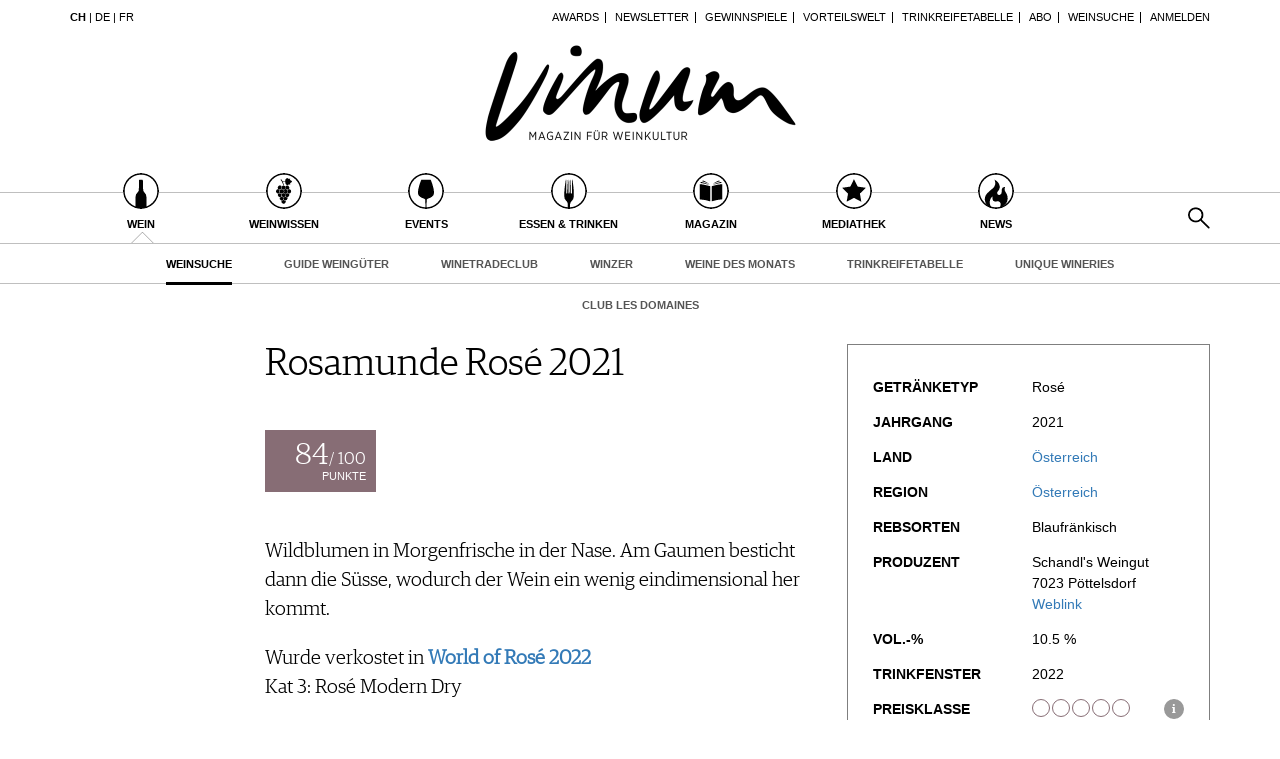

--- FILE ---
content_type: text/html; charset=utf-8
request_url: https://www.vinum.eu/ch/wein/weinsuche/degustationsnotizen/dn/show/10120149/
body_size: 7590
content:
<!DOCTYPE html>
<html lang="de-ch" dir="ltr" class="no-js">
<head>

<meta charset="utf-8">
<!-- 
	TYPO3 development by ZECHENDORF - https://www.zechendorf.com

	This website is powered by TYPO3 - inspiring people to share!
	TYPO3 is a free open source Content Management Framework initially created by Kasper Skaarhoj and licensed under GNU/GPL.
	TYPO3 is copyright 1998-2026 of Kasper Skaarhoj. Extensions are copyright of their respective owners.
	Information and contribution at https://typo3.org/
-->

<base href="https://www.vinum.eu/">
<link rel="icon" href="/typo3conf/ext/vinum/Resources/Public/Icons/favicon-vinum.png" type="image/png">
<title>Rosamunde Rosé 2021</title>
<meta http-equiv="x-ua-compatible" content="IE=edge" />
<meta name="generator" content="TYPO3 CMS" />
<meta name="viewport" content="width=device-width, initial-scale=1, user-scalable=no" />
<meta name="robots" content="index,follow" />
<meta property="og:title" content="Degustationsnotizen" />
<meta property="og:url" content="https://www.vinum.eu/ch/wein/weinsuche/degustationsnotizen/dn/show/10120149/" />
<meta property="og:image" content="https://www.vinum.eu/fileadmin/_processed_/e/d/csm_RechercheduVin_Teaser_1fc3ca6834.jpg" />
<meta name="twitter:card" content="summary" />
<meta name="google" content="notranslate" />
<meta name="apple-mobile-web-app-capable" content="no" />
<meta name="theme-color" content="#000000" />
<meta property="fb:admins" content="370970693167" />


<link rel="stylesheet" href="/typo3conf/ext/bxslider/Resources/Public/Media/jquery.bxslider.css?1769176678" media="all">
<link rel="stylesheet" href="/typo3conf/ext/femanager/Resources/Public/Css/Main.min.css?1769176681" media="all">
<link rel="stylesheet" href="/typo3conf/ext/vinum/Resources/Public/Vendor/Bootstrap/css/bootstrap.css?1769176679" media="all">
<link rel="stylesheet" href="/typo3conf/ext/vinum/Resources/Public/Css/font-awesome.min.css?1769176679" media="all">
<link rel="stylesheet" href="/typo3conf/ext/vinum/Resources/Public/Css/magnific-popup.css?1769176679" media="all">
<link rel="stylesheet" href="/typo3conf/ext/vinum/Resources/Public/Css/select2.css?1769176679" media="all">
<link rel="stylesheet" href="/typo3conf/ext/vinum/Resources/Public/Css/tooltipster.bundle.min.css?1769176679" media="all">
<link rel="stylesheet" href="/typo3conf/ext/vinum/Resources/Public/Css/tooltipster-sideTip-light.min.css?1769176679" media="all">
<link rel="stylesheet" href="/typo3conf/ext/vinum/Resources/Public/Vendor/OwlCarousel2/assets/owl.carousel.min.css?1769176679" media="all">
<link rel="stylesheet" href="/typo3conf/ext/vinum/Resources/Public/Css/Default.css?1769176679" media="all">
<link rel="stylesheet" href="/typo3conf/ext/vinum/Resources/Public/Css/profile.css?1769176679" media="all">
<link rel="stylesheet" href="/typo3conf/ext/vinum/Resources/Public/Css/custom.css?1769176679" media="all">
<link rel="stylesheet" href="/typo3conf/ext/powermail/Resources/Public/Css/Basic.css?1769176681" media="all">
<link rel="stylesheet" href="/typo3conf/ext/vinum/Resources/Public/Css/faqaccordion.css?1769176679" media="all">
<link rel="stylesheet" href="/typo3conf/ext/vinum/Resources/Public/Css/degustationnotelist.css?1769176679" media="all">
<link rel="stylesheet" href="/typo3conf/ext/vinum/Resources/Public/Css/mauticform.css?1769176679" media="all">




<script src="/typo3conf/ext/vinum/Resources/Public/JavaScript/jquery.min.js?1769176679"></script>
<script src="/typo3conf/ext/bxslider/Resources/Public/Media/jquery.bxslider.min.js?1769176678"></script>
<script src="/typo3conf/ext/vinum/Resources/Public/JavaScript/bootstrap.min.js?1769176679"></script>
<script src="/typo3conf/ext/vinum/Resources/Public/JavaScript/jquery.dataTables.min.js?1769176679"></script>
<script src="/typo3conf/ext/vinum/Resources/Public/JavaScript/tooltipster.bundle.min.js?1769176679"></script>
<script src="/typo3conf/ext/vinum/Resources/Public/JavaScript/Header.js?1769176679"></script>



<meta name="description" content="Wildblumen in Morgenfrische in der Nase. Am Gaumen besticht dann die Süsse, wodurch der Wein ein wenig eindimensional her kommt. " />


<!-- Google Tag Manager -->
<script>(function(w,d,s,l,i){w[l]=w[l]||[];w[l].push({'gtm.start':
new Date().getTime(),event:'gtm.js'});var f=d.getElementsByTagName(s)[0],
j=d.createElement(s),dl=l!='dataLayer'?'&l='+l:'';j.async=true;j.src=
'https://www.googletagmanager.com/gtm.js?id='+i+dl;f.parentNode.insertBefore(j,f);
})(window,document,'script','dataLayer','GTM-T6V7J5N');</script>
<!-- End Google Tag Manager -->        <!-- Start cookieyes banner --> <script id="cookieyes" type="text/javascript" src="https://cdn-cookieyes.com/client_data/987dfefabcb35260ecdca329/script.js"></script> <!-- End cookieyes banner -->        <link rel="stylesheet" type="text/css" href="https://cloud.typography.com/6957494/7265152/css/fonts.css" media="all">        <script data-what="AdServer" src="//servedby.revive-adserver.net/asyncjs.php"></script>        <script data-what="GoogleMaps" src="https://maps.googleapis.com/maps/api/js?key=AIzaSyBP9rN_pDSM1k2PWXbkmfec18-lMdgOsFs&callback=loadMaps"></script>
        
        <script data-what="YouTube" src="/typo3conf/ext/vinum/Resources/Public/JavaScript/YouTube.js"></script>

        <script>(function(d, s, id) {
  var js, fjs = d.getElementsByTagName(s)[0];
  if (d.getElementById(id)) return;
  js = d.createElement(s); js.id = id;
  js.src = "//connect.facebook.net/de_DE/sdk.js#xfbml=1&version=v2.5";
  fjs.parentNode.insertBefore(js, fjs);
}(document, 'script', 'facebook-jssdk'));</script>
<link rel="canonical" href="https://www.vinum.eu/ch/wein/weinsuche/degustationsnotizen/dn/show/10120149/"/>

<link rel="alternate" hreflang="de-DE" href="https://www.vinum.eu/de/wein/weinsuche/degustationsnotizen/dn/show/10120149/"/>
<link rel="alternate" hreflang="de-CH" href="https://www.vinum.eu/ch/wein/weinsuche/degustationsnotizen/dn/show/10120149/"/>
<link rel="alternate" hreflang="fr-FR" href="https://www.vinum.eu/fr/vin/recherche-de-vins/degustationsnotizen/dn/show/10120149/"/>
<link rel="alternate" hreflang="x-default" href="https://www.vinum.eu/de/wein/weinsuche/degustationsnotizen/dn/show/10120149/"/>
</head>
<body>
<!-- Google Tag Manager (noscript) -->
<noscript><iframe src="https://www.googletagmanager.com/ns.html?id=GTM-T6V7J5N"
height="0" width="0" style="display:none;visibility:hidden"></iframe></noscript>
<!-- End Google Tag Manager (noscript) -->
    
    <div class="sidenav">
        <div class="sidenav-content">
            <div class="sidenav-search">
                <form method="get" action="/ch/solr-suche/?tx_solr%5Baction%5D=search&amp;tx_solr%5Bcontroller%5D=Search">
<div>
<input type="hidden" name="__referrer[@extension]" value="" />
<input type="hidden" name="__referrer[@controller]" value="Standard" />
<input type="hidden" name="__referrer[@action]" value="oneWideCol" />
<input type="hidden" name="__referrer[arguments]" value="YTowOnt990f76800bb9ef673ce67c84ea77a77802c84ae08" />
<input type="hidden" name="__referrer[@request]" value="{&quot;@extension&quot;:null,&quot;@controller&quot;:&quot;Standard&quot;,&quot;@action&quot;:&quot;oneWideCol&quot;}7267f514305a720b16088dcd4ebf4016f2ffaef3" />
<input type="hidden" name="__trustedProperties" value="{&quot;tx_solr&quot;:{&quot;q&quot;:1},&quot;tx_indexedsearch_pi2&quot;:{&quot;search&quot;:{&quot;submitButton&quot;:1}}}2dfc08f0744e65848aecdc1404c7762e95c78d03" />
</div>

                        <input placeholder="Suchen..." class="form-control tx-indexedsearch-searchbox-sword" type="text" name="tx_solr[q]" />
                        <input class="hidden-xs hidden-sm" type="submit" value="" name="tx_indexedsearch_pi2[search][submitButton]" />
                </form>
            </div>
            <nav class="sidenav-mainnav">
                
                    <ul>
                        
                            <li class="active sub ">
                                <a href="/ch/wein/" class=" has-sub"><span class="sidenav-mainnav-icon vinum-icon-17"></span>Wein</a>
                                
                                    
                                        <ul>
                                            
                                                <li class="active "><a href="/ch/wein/weinsuche/">Weinsuche</a></li>
                                            
                                                <li class="sub"><a href="/ch/gdw/">Guide Weingüter</a></li>
                                            
                                                <li class=""><a href="/ch/weinhaendler/">WineTradeClub</a></li>
                                            
                                                <li class=""><a href="/ch/wein/winzer/">Winzer</a></li>
                                            
                                                <li class=""><a href="/ch/wein/weine-des-monats/">Weine des Monats</a></li>
                                            
                                                <li class=""><a href="/ch/wein/trinkreifetabelle/">Trinkreifetabelle</a></li>
                                            
                                                <li class="sub"><a href="/ch/wein/unique-wineries/">Unique Wineries</a></li>
                                            
                                                <li class="sub "><a href="/ch/wein/club-les-domaines/">Club les Domaines</a></li>
                                            
                                        </ul>
                                    
                                
                            </li>
                        
                            <li class="sub">
                                <a href="/ch/weinwissen/" class=" has-sub"><span class="sidenav-mainnav-icon vinum-icon-18"></span>Weinwissen</a>
                                
                                    
                                        <ul>
                                            
                                                <li class="sub "><a href="/ch/weinwissen/weinregionen/">Weinregionen</a></li>
                                            
                                                <li class="sub"><a href="/ch/weinwissen/weinlexikon/">Weinlexikon</a></li>
                                            
                                                <li class="sub"><a href="/ch/weinwissen/weingeschichte/">Weingeschichte</a></li>
                                            
                                                <li class=""><a href="/ch/weinwissen/weinlagerung/">Weinlagerung</a></li>
                                            
                                                <li class="sub"><a href="/ch/weinwissen/infografiken/">Infografiken</a></li>
                                            
                                                <li class="sub"><a href="/ch/weinwissen/tipps-tricks/">Tipps &amp; Tricks</a></li>
                                            
                                                <li class="sub "><a href="/ch/weinwissen/news/">News</a></li>
                                            
                                        </ul>
                                    
                                
                            </li>
                        
                            <li class="sub">
                                <a href="/ch/events/eventkalender/" class=" has-sub"><span class="sidenav-mainnav-icon vinum-icon-19"></span>Events</a>
                                
                                    
                                        <ul>
                                            
                                                <li class=""><a href="/ch/events/eventkalender/">Eventkalender</a></li>
                                            
                                                <li class="sub"><a href="/ch/events/awards/">Awards</a></li>
                                            
                                                <li class=""><a href="/ch/events/event-bilder/">Event-Bilder</a></li>
                                            
                                        </ul>
                                    
                                
                            </li>
                        
                            <li class="sub">
                                <a href="/ch/essen-trinken/" class=" has-sub"><span class="sidenav-mainnav-icon vinum-icon-20"></span>Essen &amp; Trinken</a>
                                
                                    
                                        <ul>
                                            
                                                <li class="sub "><a href="/ch/essen-trinken/foodpairingtipps/">Food Pairing Tipps</a></li>
                                            
                                                <li class=""><a href="/ch/essen-trinken/food-pairing/">Food Pairing Tabelle</a></li>
                                            
                                                <li class="sub"><a href="/ch/essen-trinken/kulinarik/">Kulinarik</a></li>
                                            
                                                <li class="sub"><a href="/ch/essen-trinken/rezepte/">Rezepte</a></li>
                                            
                                                <li class=""><a href="/ch/essen-trinken/hotspots-der-weinszene/">Hotspots</a></li>
                                            
                                                <li class=""><a href="/ch/essen-trinken/weinreisen/">Weinreisen</a></li>
                                            
                                        </ul>
                                    
                                
                            </li>
                        
                            <li class="sub">
                                <a href="/ch/magazin/" class=" has-sub"><span class="sidenav-mainnav-icon vinum-icon-21"></span>Magazin</a>
                                
                                    
                                        <ul>
                                            
                                                <li class=""><a href="/ch/magazin/reportagen/">Reportagen</a></li>
                                            
                                                <li class="sub"><a href="/ch/magazin/dossier/">Dossier</a></li>
                                            
                                                <li class=""><a href="/ch/magazin/weinguides/">Wineguides</a></li>
                                            
                                                <li class=""><a href="/ch/magazin/klartext/">Klartext</a></li>
                                            
                                                <li class="sub"><a href="/ch/magazin/extras/">Extras</a></li>
                                            
                                                <li class="sub"><a href="/ch/magazin/abo/">Abo</a></li>
                                            
                                                <li class=""><a href="/ch/magazin/ausgabe/">Ausgabe</a></li>
                                            
                                                <li class=""><a href="/ch/magazin/archiv/">Archiv</a></li>
                                            
                                                <li class="sub "><a href="/ch/magazin/vorteilswelt/">Vorteilswelt</a></li>
                                            
                                        </ul>
                                    
                                
                            </li>
                        
                            <li class="sub">
                                <a href="/ch/mediathek/" class=" has-sub"><span class="sidenav-mainnav-icon vinum-icon-22"></span>Mediathek</a>
                                
                                    
                                        <ul>
                                            
                                                <li class="sub "><a href="/ch/mediathek/apps/">Apps</a></li>
                                            
                                                <li class="sub"><a href="/ch/mediathek/videos/">Videos</a></li>
                                            
                                                <li class=""><a href="/ch/mediathek/bildstrecken/">Bildstrecken</a></li>
                                            
                                                <li class="sub "><a href="/ch/mediathek/buecher/">Bücher</a></li>
                                            
                                        </ul>
                                    
                                
                            </li>
                        
                            <li class="sub ">
                                <a href="/ch/news/" class=" has-sub"><span class="sidenav-mainnav-icon vinum-icon-23"></span>News</a>
                                
                                    
                                        <ul>
                                            
                                                <li class=""><a href="/ch/news/weinwirtschaft/">Weinwirtschaft</a></li>
                                            
                                                <li class="sub"><a href="/ch/news/weinszene/">Weinszene</a></li>
                                            
                                                <li class=""><a href="/ch/news/portraits/">Portraits</a></li>
                                            
                                                <li class=""><a href="/ch/news/vinophiles/">Vinophiles</a></li>
                                            
                                                <li class="sub "><a href="/ch/news/archiv/">Archiv</a></li>
                                            
                                        </ul>
                                    
                                
                            </li>
                        
                    </ul>
                
            </nav>
            <nav class="sidenav-loginnav">
                <ul><li><a href="/ch/anmelden/">Anmelden</a></li></ul>
                
            </nav>
            <nav class="sidenav-footernav">
                <ul class="navigation-top"><li>
<a href="/ch/events/awards/" title="Awards">Awards</a>
</li>
<li>
<a href="/ch/newsletter-abonnieren/" title="Newsletter">Newsletter</a>
</li>
<li>
<a href="/ch/gewinnspiele/" title="Gewinnspiele">Gewinnspiele</a>
</li>
<li>
<a href="/ch/magazin/vorteilswelt/" title="Vorteilswelt">Vorteilswelt</a>
</li>
<li>
<a href="/ch/wein/trinkreifetabelle/" title="Trinkreifetabelle">Trinkreifetabelle</a>
</li>
<li>
<a href="/ch/magazin/abo/" title="Abo">Abo</a>
</li>
<li>
<a href="/ch/wein/weinsuche/" title="Weinsuche">Weinsuche</a>
</li></ul>
                <ul><li>
<a href="/ch/newsletter-abonnieren/" title="Newsletter">Newsletter</a>
</li>
<li class="sub">
<a href="/ch/wine-trade-club/" title="Wine Trade Club" class="sub">Wine Trade Club</a>
</li>
<li>
<a href="https://www.vinum.eu/ch/autoren-profile/" title="Redaktion" target="_top">Redaktion</a>
</li>
<li>
<a href="/ch/jobs/" title="Jobs">Jobs</a>
</li>
<li>
<a href="/ch/werbung/" title="Werbung">Werbung</a>
</li>
<li>
<a href="/ch/presse/" title="Presse">Presse</a>
</li>
<li>
<a href="/ch/impressum/" title="Impressum">Impressum</a>
</li>
<li>
<a href="/ch/agb-datenschutz/" title="AGB &amp; Datenschutz">AGB &amp; Datenschutz</a>
</li>
<li>
<a href="/ch/anmelden/kontakt/faq/" title="FAQ">FAQ</a>
</li></ul>
            </nav>
            <nav class="sidenav-languagenav">
                
                        <a href="/ch/">CH</a>
                    
                |
                
                        <a href="/de/">DE</a>
                    
                |
                
                        <a href="/fr/">FR</a>
                    
            </nav>
        </div>
    </div>


    <header class="visible-xs visible-sm mobile-header noprint">
        <div class="container">
            <div class="row">
                <div class="col-xs-3">
                    <div class="mobile-navbar sidenav-button">
                        <i class="fa fa-bars"></i>
                    </div>
                </div>
                <div class="col-xs-6">
                    <div class="logo">
                        <a href="/ch/">
                            <img src="/typo3conf/ext/vinum/Resources/Public/Images/vinum-magazin-fuer-weinkultur.png" alt="vinum"/>
                        </a>
                    </div>
                </div>
            </div>
        </div>
    </header>
    <div class="main">
        
        <div class="loader-wrapper">
            <div class="loader"></div>
        </div>
        <div id="fb-root"></div>
        <div id="page1082" class="page oneWideCol">
            
    <header class="visible-md visible-lg scroll-header noprint">
        <div class="container">
            <div class="row">
                <div class="hidden-xs col-sm-3">
                    <nav class="navMeta navLang">
                        
                                <strong><a href="/ch/">CH</a></strong>
                            
                        |
                        
                                <a href="/de/">DE</a>
                            
                        |
                        
                                <a href="/fr/">FR</a>
                            
                    </nav>
                </div>
                <div class="hidden-xs col-sm-9">
                    <nav class="navMeta">
                        <ul><li><a href="/ch/events/awards/">Awards</a></li><li><a href="/ch/newsletter-abonnieren/">Newsletter</a></li><li><a href="/ch/gewinnspiele/">Gewinnspiele</a></li><li><a href="/ch/magazin/vorteilswelt/">Vorteilswelt</a></li><li><a href="/ch/wein/trinkreifetabelle/">Trinkreifetabelle</a></li><li><a href="/ch/magazin/abo/">Abo</a></li><li><a href="/ch/wein/weinsuche/">Weinsuche</a></li><li id="meta-nav-login"><a href="/ch/wein/weinsuche/degustationsnotizen/">Anmelden</a></li>
	
		

</ul>
                    </nav>
                </div>
            </div>
        </div>
        <div class="main-nav-container">
            <div class="container">
                <div class="row">
                    <div class="col-xs-5 nav-main">
                        <ul><li class="navMainItem17 active sub "><a href="/ch/wein/"><div class="circles"><span class="circle"><span class="inner"></span></span><span class="circle2"></span></div><span class="title">
                                                Wein
                                            </span></a></li><li class="navMainItem18 sub"><a href="/ch/weinwissen/"><div class="circles"><span class="circle"><span class="inner"></span></span><span class="circle2"></span></div><span class="title">
                                                Weinwissen
                                            </span></a></li><li class="navMainItem19 sub"><a href="/ch/events/eventkalender/"><div class="circles"><span class="circle"><span class="inner"></span></span><span class="circle2"></span></div><span class="title">
                                                Events
                                            </span></a></li><li class="navMainItem20 sub"><a href="/ch/essen-trinken/"><div class="circles"><span class="circle"><span class="inner"></span></span><span class="circle2"></span></div><span class="title">
                                                Essen &amp; Trinken
                                            </span></a></li><li class="navMainItem21 sub"><a href="/ch/magazin/"><div class="circles"><span class="circle"><span class="inner"></span></span><span class="circle2"></span></div><span class="title">
                                                Magazin
                                            </span></a></li><li class="navMainItem22 sub"><a href="/ch/mediathek/"><div class="circles"><span class="circle"><span class="inner"></span></span><span class="circle2"></span></div><span class="title">
                                                Mediathek
                                            </span></a></li><li class="navMainItem23 sub "><a href="/ch/news/"><div class="circles"><span class="circle"><span class="inner"></span></span><span class="circle2"></span></div><span class="title">
                                                News
                                            </span></a></li></ul>
                    </div>
                    <div class="col-xs-2">
                        <div class="logo">
                            <a href="/ch/">
                                <img src="/typo3conf/ext/vinum/Resources/Public/Images/vinum-magazin-fuer-weinkultur.png" alt="vinum"/>
                            </a>
                        </div>
                    </div>
                </div>
            </div>
        </div>
        <nav class="visible-md visible-lg navMainLevel2"><div class="container"><p><span class="active"><a href="/ch/wein/weinsuche/">Weinsuche</a></span><a href="/ch/gdw/">Guide Weingüter</a><a href="/ch/weinhaendler/">WineTradeClub</a><a href="/ch/wein/winzer/">Winzer</a><a href="/ch/wein/weine-des-monats/">Weine des Monats</a><a href="/ch/wein/trinkreifetabelle/">Trinkreifetabelle</a><a href="/ch/wein/unique-wineries/">Unique Wineries</a><a href="/ch/wein/club-les-domaines/">Club les Domaines</a></p></div></nav>
    </header>
    <header class="visible-md visible-lg noprint">
        <div class="headerTop"></div>
        <div class="container">
            <div class="row">
                <div class="hidden-xs col-sm-3">
                    <nav class="navMeta navLang">
                        
                                <strong><a href="/ch/">CH</a></strong>
                            
                        |
                        
                                <a href="/de/">DE</a>
                            
                        |
                        
                                <a href="/fr/">FR</a>
                            
                    </nav>
                </div>
                <div class="hidden-xs col-sm-9">
                    <nav class="navMeta">
                        <ul>
                            
                                
                                    
                                            <li><a href="/ch/events/awards/">Awards</a></li>
                                        
                                
                                    
                                            <li><a href="/ch/newsletter-abonnieren/">Newsletter</a></li>
                                        
                                
                                    
                                            <li><a href="/ch/gewinnspiele/">Gewinnspiele</a></li>
                                        
                                
                                    
                                            <li><a href="/ch/magazin/vorteilswelt/">Vorteilswelt</a></li>
                                        
                                
                                    
                                            <li><a href="/ch/wein/trinkreifetabelle/">Trinkreifetabelle</a></li>
                                        
                                
                                    
                                            <li><a href="/ch/magazin/abo/">Abo</a></li>
                                        
                                
                                    
                                            <li><a href="/ch/wein/weinsuche/">Weinsuche</a></li>
                                        
                                
                            
                            <li id="meta-nav-login">
                                <a href="/ch/anmelden/">Anmelden</a>
                            </li>
                            
	
		


                        </ul>
                    </nav>
                </div>
            </div>
        </div>
        <div class="logo">
            <div class="container">
                <a href="/ch/">
                    <img src="/typo3conf/ext/vinum/Resources/Public/Images/vinum-magazin-fuer-weinkultur.png" alt="vinum"/>
                </a>
            </div>
        </div>
        <nav class="visible-md visible-lg navMain noprint">
            <div class="container">
                <ul>
                    
                        
                            <li class="navMainItem17 active sub ">
                                <a href="/ch/wein/">
                                    <div class="circles">
                                        <span class="circle"><span class="inner"></span></span><span class="circle2"></span>
                                    </div>
                                    <span class="title">
                                        Wein
                                    </span>
                                </a>
                            </li>
                        
                            <li class="navMainItem18 sub">
                                <a href="/ch/weinwissen/">
                                    <div class="circles">
                                        <span class="circle"><span class="inner"></span></span><span class="circle2"></span>
                                    </div>
                                    <span class="title">
                                        Weinwissen
                                    </span>
                                </a>
                            </li>
                        
                            <li class="navMainItem19 sub">
                                <a href="/ch/events/eventkalender/">
                                    <div class="circles">
                                        <span class="circle"><span class="inner"></span></span><span class="circle2"></span>
                                    </div>
                                    <span class="title">
                                        Events
                                    </span>
                                </a>
                            </li>
                        
                            <li class="navMainItem20 sub">
                                <a href="/ch/essen-trinken/">
                                    <div class="circles">
                                        <span class="circle"><span class="inner"></span></span><span class="circle2"></span>
                                    </div>
                                    <span class="title">
                                        Essen &amp; Trinken
                                    </span>
                                </a>
                            </li>
                        
                            <li class="navMainItem21 sub">
                                <a href="/ch/magazin/">
                                    <div class="circles">
                                        <span class="circle"><span class="inner"></span></span><span class="circle2"></span>
                                    </div>
                                    <span class="title">
                                        Magazin
                                    </span>
                                </a>
                            </li>
                        
                            <li class="navMainItem22 sub">
                                <a href="/ch/mediathek/">
                                    <div class="circles">
                                        <span class="circle"><span class="inner"></span></span><span class="circle2"></span>
                                    </div>
                                    <span class="title">
                                        Mediathek
                                    </span>
                                </a>
                            </li>
                        
                            <li class="navMainItem23 sub ">
                                <a href="/ch/news/">
                                    <div class="circles">
                                        <span class="circle"><span class="inner"></span></span><span class="circle2"></span>
                                    </div>
                                    <span class="title">
                                        News
                                    </span>
                                </a>
                            </li>
                        
                    
                    <li class="nav-search">
                        <a href="#header-search-popup" class="search-button" rel="magnific-popup">&nbsp;</a>
                    </li>
                </ul>
            </div>
        </nav>
        <nav class="visible-md visible-lg navMainLevel2"><div class="container"><p><span class="active"><a href="/ch/wein/weinsuche/">Weinsuche</a></span><a href="/ch/gdw/">Guide Weingüter</a><a href="/ch/weinhaendler/">WineTradeClub</a><a href="/ch/wein/winzer/">Winzer</a><a href="/ch/wein/weine-des-monats/">Weine des Monats</a><a href="/ch/wein/trinkreifetabelle/">Trinkreifetabelle</a><a href="/ch/wein/unique-wineries/">Unique Wineries</a><a href="/ch/wein/club-les-domaines/">Club les Domaines</a></p></div></nav>
    </header>
    <div class="popup-search sans-serif mfp-hide white-popup-block" id="header-search-popup">
        <form method="get" id="tx_indexedsearch" action="/ch/solr-suche/?tx_solr%5Baction%5D=search&amp;tx_solr%5Bcontroller%5D=Search">
<div>
<input type="hidden" name="__referrer[@extension]" value="" />
<input type="hidden" name="__referrer[@controller]" value="Standard" />
<input type="hidden" name="__referrer[@action]" value="oneWideCol" />
<input type="hidden" name="__referrer[arguments]" value="YTowOnt990f76800bb9ef673ce67c84ea77a77802c84ae08" />
<input type="hidden" name="__referrer[@request]" value="{&quot;@extension&quot;:null,&quot;@controller&quot;:&quot;Standard&quot;,&quot;@action&quot;:&quot;oneWideCol&quot;}7267f514305a720b16088dcd4ebf4016f2ffaef3" />
<input type="hidden" name="__trustedProperties" value="{&quot;tx_solr&quot;:{&quot;q&quot;:1},&quot;tx_indexedsearch_pi2&quot;:{&quot;search&quot;:{&quot;submitButton&quot;:1}}}2dfc08f0744e65848aecdc1404c7762e95c78d03" />
</div>

                    <input placeholder="Suchen..." class="form-control tx-indexedsearch-searchbox-sword" id="header-search-input" type="text" name="tx_solr[q]" />
                    <span class="input-group-btn hidden"><input class="btn btn-primary" type="submit" value="" name="tx_indexedsearch_pi2[search][submitButton]" /></span>
        </form>
    </div>


            <main>
                <!--TYPO3SEARCH_begin-->
                <section class="container">
                    <article class="row">
                        <div class="col-xs-12">
                            
<div id="c7014" class="frame frame-default frame-type-list frame-layout-0"><!-- no header when plugin --><article class="ce-degustationnote" id="degustation-note-10120149"><div class="row"><div class="col-xs-4 col-xs-offset-4 col-md-offset-0 col-md-2"></div><div class="col-xs-12 col-md-6"><h1>Rosamunde Rosé 2021</h1><div class="points"><div class="content"><div class="pointsNumber"><span class="big">84</span>/ 100
                                            </div><div class="pointsText">Punkte</div></div></div><div class="ce-degustationnote-content"><p>Wildblumen in Morgenfrische in der Nase. Am Gaumen besticht dann die Süsse, wodurch der Wein ein wenig eindimensional her kommt. </p><p>
                                    Wurde verkostet in 
                                    <a href="/ch/wein/weinsuche/?tx_vinum_winesearch%5Bsearch%5D%5BdegustationString%5D=World%20of%20Ros%C3%A9%202022&amp;cHash=88e23d2b6fcc64fbc4cadbfd7b6e348d"><strong>World of Rosé 2022</strong></a><br/>Kat 3: Rosé Modern Dry
                                            
                                        
                                </p><a class="socialmedia socialmediaPopup facebook" href="https://www.facebook.com/sharer/sharer.php?u=https://www.vinum.eu//ch/wein/weinsuche/degustationsnotizen/"><i class="fa fa-facebook"></i></a><a class="socialmedia socialmediaPopup twitter" href="https://twitter.com/share?url=https://www.vinum.eu//ch/wein/weinsuche/degustationsnotizen/"><i class="fa fa-twitter"></i></a><a class="socialmedia bookmark noprint" href="#" data-bookmark-ajax="/ch/wein/weinsuche/degustationsnotizen/?tx_vinum_ajaxbookmarks%5Baction%5D=ajaxAddBookmarkedDegustationNote&amp;tx_vinum_ajaxbookmarks%5Bcontroller%5D=Account&amp;tx_vinum_ajaxbookmarks%5BdegustationNote%5D=10120149&amp;cHash=7cec477ea2ef988abb5eb5a3e41f0875" target="_blank" title="In Merkliste übertragen"><i class="fa fa-heart-o"></i></a></div></div><div class="col-xs-12 col-md-4"><div class="layout101"><div class="table"><div class="table-row"><div class="table-cell table-header">
                                            Getränketyp
                                        </div><div class="table-cell">
                                            Rosé
                                        </div></div><div class="table-row"><div class="table-cell table-header">
                                            Jahrgang
                                        </div><div class="table-cell">
                                            2021
                                        </div></div><div class="table-row"><div class="table-cell table-header">
                                            Land
                                        </div><div class="table-cell"><a href="/ch/weinwissen/weinregionen/europa/oesterreich/">
                                                            Österreich
                                                        </a></div></div><div class="table-row"><div class="table-cell table-header">
                                            Region
                                        </div><div class="table-cell"><a href="/ch/weinwissen/weinregionen/europa/oesterreich/">
                                                        Österreich
                                                    </a></div></div><div class="table-row"><div class="table-cell table-header">
                                            Rebsorten
                                        </div><div class="table-cell">
                                            Blaufränkisch
                                        </div></div><div class="table-row"><div class="table-cell table-header">
                                            Produzent
                                        </div><div class="table-cell">
                                            
                                                    Schandl&#039;s Weingut 
                                                
                                            <br/>
                                            7023
                                            Pöttelsdorf
                                            
                                                <br/><a target="_blank" href="http://www.schandls.at">
                                                    Weblink
                                                </a></div></div><div class="table-row"><div class="table-cell table-header">
                                            Vol.-%
                                        </div><div class="table-cell">
                                            10.5 %
                                        </div></div><div class="table-row"><div class="table-cell table-header">
                                                Trinkfenster
                                            </div><div class="table-cell">
                                                
                                                        2022
                                                    
                                            </div></div><div class="table-row"><div class="table-cell table-header">
                                                Preisklasse
                                            </div><div class="table-cell valign-top"><span class="info-circle" data-toggle="tooltip" data-placement="top"
                                                      title="Unter 15 Euro">i</span><div class="price-points"><div class="circle"></div><div class="circle"></div><div class="circle"></div><div class="circle"></div><div class="circle"></div></div></div></div></div></div></div></div><div class="row"><div class="col-xs-12 col-md-10 col-md-offset-2 sans-serif"></div></div><div class="row"><div class="col-xs-12 col-md-10 col-md-offset-2"><span class="buttonLink bottomLink" id="backButton">
                        Zurück zur Übersicht
                        </span><script type="text/javascript">
                            $(document).ready(function () {
                                $('#backButton').click(function () {
                                    window.history.back();
                                });
                            });
                        </script></div></div></article></div>


                            
                        </div>
                    </article>
                    <div class="row">
                        <div class="col-xs-12 col-md-4 page-bottom-left">
                            
                        </div>
                        <div class="col-xs-12 col-md-4 page-bottom-center">
                            
                        </div>
                        <div class="col-xs-12 col-md-4 page-bottom-right">
                            
                        </div>
                    </div>
                </section>
                <!--TYPO3SEARCH_end-->
            </main>
            <div class="container">
    <footer class="noprint">
        <div class="row">
            <div class="col-xs-12 col-lg-8">
                <nav class="navFooter">
                    <p><a href="/ch/newsletter-abonnieren/">Newsletter</a><span class="divider">|</span><a href="/ch/wine-trade-club/">Wine Trade Club</a><span class="divider">|</span><a href="/ch/ueber-uns/">Über uns</a><span class="divider">|</span><a href="https://www.vinum.eu/ch/autoren-profile/" target="_top">Redaktion</a><span class="divider">|</span><a href="/ch/jobs/">Jobs</a><span class="divider">|</span><a href="/ch/werbung/">Werbung</a><span class="divider">|</span><a href="/ch/presse/">Presse</a><span class="divider">|</span><a href="/ch/impressum/">Impressum</a><span class="divider">|</span><a href="/ch/agb-datenschutz/">AGB &amp; Datenschutz</a><span class="divider">|</span><a href="/ch/anmelden/kontakt/faq/">FAQ</a></p>
                </nav>
                <nav class="navFooter cookie-reopen">
                    <a href="javascript:;" class="cky-banner-element">Cookie Präferenzen anpassen</a>
                </nav>
            </div>
            <div class="col-xs-12 col-lg-4 footerSocialmedia align-right">
                    <a class="socialmedia facebook" href="https://www.facebook.com/VinumMagazin/" target="_blank"><i class="fa fa-facebook"></i></a>
                    <a class="socialmedia pinterest" href="https://www.instagram.com/vinummagazin/" target="_blank"><i class="fa fa-instagram"></i></a>
            </div>
        </div>
    </footer>
</div>
<div class="popup-login sans-serif mfp-hide white-popup-block" id="footer-login-popup">
	
<div class="tx-felogin-pi1">
    
    

    
            <form spellcheck="false" target="_top" action="/ch/wein/weinsuche/degustationsnotizen/?tx_felogin_login%5Baction%5D=login&amp;tx_felogin_login%5Bcontroller%5D=Login&amp;cHash=5feeac757039f0cd4f994d113f08cd69" method="post">
<div>
<input type="hidden" name="__referrer[@extension]" value="Felogin" />
<input type="hidden" name="__referrer[@controller]" value="Login" />
<input type="hidden" name="__referrer[@action]" value="login" />
<input type="hidden" name="__referrer[arguments]" value="YTowOnt990f76800bb9ef673ce67c84ea77a77802c84ae08" />
<input type="hidden" name="__referrer[@request]" value="{&quot;@extension&quot;:&quot;Felogin&quot;,&quot;@controller&quot;:&quot;Login&quot;,&quot;@action&quot;:&quot;login&quot;}523168f02ab63b9029d7765cf58a66028e3c27c4" />
<input type="hidden" name="__trustedProperties" value="{&quot;user&quot;:1,&quot;pass&quot;:1,&quot;submit&quot;:1,&quot;logintype&quot;:1,&quot;pid&quot;:1}808a2c6d5c915e55564611857d0cd050b57a61ee" />
</div>

                
    
        <div class="form-elem form-group row">
            <div class="col-xs-12 col-md-3">E-Mail</div>
            <div class="col-xs-12 col-md-9">
                <input autocomplete="username" placeholder="E-Mail" class="form-control" id="user" type="text" name="user" required="required" />
            </div>
        </div>
        <div class="form-elem form-group row">
            <div class="col-xs-12 col-md-3">Passwort</div>
            <div class="col-xs-12 col-md-9">
                <input required="required" autocomplete="current-password" data-rsa-encryption="" placeholder="Passwort" class="form-control" id="pass" type="password" name="pass" value="" />
            </div>
        </div>

        

        <div class="form-elem form-group row">
            <div class="col-xs-12 col-sm-6 col-sm-offset-6">
                <input class="form-control btn" type="submit" value="Anmelden" name="submit" />
            </div>
        </div>
        
        <div class="felogin-hidden">
            <input type="hidden" name="logintype" value="login" />
            <input type="hidden" name="pid" value="2@712cad38090927e3e7535854a1adfd782e12d899" />
            
            
            
            
        </div>
    

            </form>
        

    
</div>



	<div class="row footer-login-noaccount">
		<div class="col-xs-12 col-sm-6">
			Noch kein Konto?
		</div>
		<div class="col-xs-12 col-sm-6 align-right">
			<a class="btn btn-xs" href="/ch/anmelden/neuanmeldung/">Jetzt registrieren</a>
		</div>
	</div>
</div>

<!-- /ch/wein/weinsuche/degustationsnotizen/-->

        </div>
    
    </div>
    
    <div class="sans-serif navigationFlagsOuter">
        <ul>
            <li class="navLink-1">
                <a href="/ch/newsletter-abonnieren/">
                    NEWSLETTER
                </a>
            </li>
            <li class="navLink-2">
                <a href="/ch/magazin/abo/">
                    ABO
                </a>
            </li>
            <li class="navLink-3">
                <a href="/ch/werbung/">
                    WERBUNG
                </a>
            </li>
        </ul>
    </div>
<script src="/typo3conf/ext/vinum/Resources/Public/JavaScript/jquery-ui.js?1769176679"></script>
<script src="/typo3conf/ext/vinum/Resources/Public/JavaScript/bootstrap-datepicker.min.js?1769176679"></script>
<script src="/typo3conf/ext/vinum/Resources/Public/JavaScript/bootstrap-datepicker.de.min.js?1769176679"></script>
<script src="/typo3conf/ext/vinum/Resources/Public/JavaScript/jquery.magnific-popup.js?1769176679"></script>
<script src="/typo3conf/ext/vinum/Resources/Public/Vendor/select2-4.0.13/js/select2.js?1769176679"></script>
<script src="/typo3conf/ext/vinum/Resources/Public/JavaScript/select2.js?1769176679"></script>
<script src="/typo3conf/ext/vinum/Resources/Public/JavaScript/textcounter.min.js?1769176679"></script>
<script src="/typo3conf/ext/vinum/Resources/Public/Vendor/OwlCarousel2/owl.carousel.min.js?1769176679"></script>
<script src="/typo3conf/ext/vinum/Resources/Public/Vendor/bootstrap-validator/dist/validator.js?1769176679"></script>
<script src="/typo3conf/ext/vinum/Resources/Public/JavaScript/jquery.cookie.js?1769176679"></script>
<script src="/typo3conf/ext/vinum/Resources/Public/JavaScript/jquery-equal-height.min.js?1769176679"></script>
<script src="/typo3conf/ext/vinum/Resources/Public/JavaScript/Default.js?1769176679"></script>
<script src="/typo3conf/ext/vinum/Resources/Public/JavaScript/custom.js?1769176679"></script>
<script src="/typo3conf/ext/vinum/Resources/Public/JavaScript/degustationnotelist.js?1769176679"></script>

<script src="/typo3conf/ext/powermail/Resources/Public/JavaScript/Powermail/Form.min.js?1769176681" defer="defer"></script>
<script src="/typo3conf/ext/femanager/Resources/Public/JavaScript/Validation.min.js?1769176681"></script>
<script src="/typo3conf/ext/femanager/Resources/Public/JavaScript/Femanager.min.js?1769176681"></script>



</body>
</html>

--- FILE ---
content_type: application/javascript; charset=utf-8
request_url: https://www.vinum.eu/typo3conf/ext/vinum/Resources/Public/JavaScript/Default.js?1769176679
body_size: 9047
content:
function createMap(elementId, latitude, longitude) {
    var latitude = parseFloat(latitude);
    var longitude = parseFloat(longitude);
    var map = new google.maps.Map(document.getElementById(elementId), {
        center: {lat: latitude, lng: longitude},
        disableDefaultUI: true,
        scrollwheel: false,
        zoom: 13
    });
    var marker = new google.maps.Marker({
        map: map,
        position: {lat: latitude, lng: longitude},
        title: 'Hello World!'
    });
    return map;
}

function eventListMap() {
    $(document).ready(function () {
    });
}

$(document).ready(function () {

    /* loader */
    if ($('.loader').length) {
        $('.loader-wrapper').append('<div class="loader-2"><span></span></div>')
    }

    $('.vinum-winedb input[type="submit"]').on('click', function () {
        $('.loader-wrapper').addClass('loaded');
        setTimeout(function(){ 
            $('.loader-wrapper').removeClass('loaded');
        }, 1500);
    });

    $('.widget-winesearch form').on('submit', function () {
        $('.loader-wrapper').addClass('loaded');
    });

    /* sidenav */
    $('.mobile-header').css({
        'width' : $('body').width()
    });
    $('.sidenav-button').click(function(e) {
        e.stopPropagation();
        if($('body').hasClass('sidenav-active')) {
            $('body').removeClass('sidenav-active');
        } else {
            $('body').addClass('sidenav-active');
        }
    });

    $('.sidenav-mainnav li a.has-sub').click(function(e) {
        // click on mainnav link
        if(!$(this).closest('li').hasClass('active')) {
            // it's not the active mainnav link
            if(!$(this).closest('li').hasClass('pseudo-active')) {
                // it is not pseudo-active (thus not open)
                $(this).closest('li').addClass('pseudo-active');
                e.preventDefault();
            }
        }
    });

    $('.main').click(function(e) {
        if($('body').hasClass('sidenav-active')) {
            e.preventDefault();
            $('body').removeClass('sidenav-active');
        }
    });

    $('#withoutAccountButton').click(function(){
        $('#withoutAccount').val('1');
    });

    $('.vinum-carousel .owl-carousel').owlCarousel({
        loop: true,
        margin: 60,
        nav: true,
        navText: ['', ''],
        responsive: {
            0: {
                items: 1
            },
            600: {
                items: 3
            },
            1000: {
                items: 5
            }
        }
    });

    $('[data-checkbox-popup]').click(function(e){
        if ($(this).is(':checked')) {
            alert($(this).attr('data-checkbox-popup'));
        }
    });

    $('[data-bookmark-ajax]').click(function(e){
        e.preventDefault();
        url = $(this).attr('data-bookmark-ajax');
        var button = $(this);
        if(button.attr('data-remove-tr') || button.attr('data-remove-li') || button.attr('data-remove')) {
            if(confirm('Möchten Sie diesen Eintrag löschen?')) {
                $.ajax({
                    url: url,
                    success: function (data) {
                        if(data.success) {
                            if(button.attr('data-remove-tr')) {
                                button.closest('tr').remove();
                                button.closest('table').DataTable().draw();
                            }
                            if(button.attr('data-remove-li')) {
                                button.closest('li').remove();
                            }
                        }
                    },
                    error: function (e) {
                        console.log('ajax error');
                        +
                            $('#ajax-' + formId + '-results').html(e.responseText);
                        //$('#ajax-' + formId + '-results').html('<p>Error.</p>');
                    }
                }).done(function () {
                });
            }
        } else {
            $.ajax({
                url: url,
                success: function (data) {
                    if(data.message) {
                        alert(data.message);
                    }
                },
                error: function (e) {
                    console.log('ajax error');
                    +
                        $('#ajax-' + formId + '-results').html(e.responseText);
                    //$('#ajax-' + formId + '-results').html('<p>Error.</p>');
                }
            }).done(function () {
            });
        }
    });


    $('.widget-wine-carousel .owl-carousel').owlCarousel({
        loop: true,
        margin: 30,
        nav: true,
        navText: ['', ''],
        responsive: {
            0: {
                items: 1
            },
            600: {
                items: 3
            },
            1000: {
                items: 6
            }
        }
    });

    $('#event-form').on('submit', function (e) {
        var formOk = true;
        if (!$('#fromDate').val()) {
            formOk = false;
        }
        if (!$('#toDate').val()) {
            formOk = false;
        }
        if (!$('#toTime').val().match('^[0-2][0-9]:[0-5][0-9]$')) {
            formOk = false;
        }
        if (!$('#fromTime').val().match('^[0-2][0-9]:[0-5][0-9]$')) {
            formOk = false;
        }
        if (!formOk) {
            alert('bitte alle Pflichtfelder ausfüllen');
            e.preventDefault();
        }
    });

    // run bxslider in lightbox...
    $('#event-preview-ajax-response .event-gallery .bxslider').bxSlider();

    $('[data-toggle="tooltip"]').tooltipster({
        theme: ['tooltipster-light', 'tooltipster-light-customized'],
        trigger:"custom",
        triggerOpen: {
            click: true,  // For mouse
            tap: true    // For touch device
        },
        triggerClose: {
            click: true,  // For mouse
            tap: true    // For touch device
        }
    });
    $('[data-toggle="tooltiphover"]').tooltipster({
        theme: ['tooltipster-light', 'tooltipster-light-customized'],
        interactive: true
    });
    $('a.winesearch').click(function(e){
        href = $(this).attr('href');
        window.location.href = href;
    });

    $('a[target="video"]').magnificPopup({
        type: 'iframe'
    });


    $('a[target="small-lightbox"]').magnificPopup({
        type: 'iframe'
    });

    $('a[target="big-lightbox"]').magnificPopup({
        type: 'iframe'
    });

    $('select.select2').select2();

    $('#winedb-searchresults tr td').click(function () {
        document.location.href = $(this).parent().find('a.degustationnote-link').attr('href');
    });

    $('#winedb-searchresults a').click(function (e) {
        e.stopPropagation();
    });

    $('.widget-regions select').on('change', function () {
        var regionRedirectLink = window.location.protocol + "//"  + window.location.hostname + "/" + $(this).val();
        document.location.href = regionRedirectLink;
    });


    $('.widget-events .widget-nav-button').each(function () {
        if ($(this).hasClass('scroll-down') &&
            parseInt($(this).closest('.widget-events').find('.widget-events-list').css('height')) >
            parseInt($(this).closest('.widget-events').find('.widget-content').css('height'))
        ) {
            $(this).addClass('active');
        }
    });

    $('.widget-events .widget-nav-button').click(function () {
        if ($(this).hasClass('active')) {
            var eventsList = $(this).closest('.widget-events').find($(this).attr('data-scroll-elem'));
            var newMarginTop = parseInt(eventsList.css('margin-top'), 10) + parseInt($(this).attr('data-scroll'));
            var maxMarginTop = -1 * (parseInt($(this).closest('.widget-events').find('.widget-events-list').css('height')) - parseInt($(this).closest('.widget-events').find('.widget-content').css('height')));
            console.log('mmT' + maxMarginTop);
            console.log('nMt' + newMarginTop);
            eventsList.animate({'margin-top': newMarginTop});
            if (newMarginTop >= -1) {
                $(this).closest('.widget-events').find('.widget-nav-button.scroll-up').removeClass('active');
                $(this).closest('.widget-events').find('.widget-nav-button.scroll-down').addClass('active');
            } else {
                $(this).closest('.widget-events').find('.widget-nav-button.scroll-up').addClass('active');
            }
            if (newMarginTop <= maxMarginTop) {
                $(this).closest('.widget-events').find('.widget-nav-button.scroll-down').removeClass('active');
            } else {
                $(this).closest('.widget-events').find('.widget-nav-button.scroll-down').addClass('active');
            }
        }
    });

    $('.data-table').DataTable({
        language: {
            url: '//cdn.datatables.net/plug-ins/1.10.15/i18n/German.json'
        }
    });

    $('#winedb-searchresults').DataTable({
        language: {
            url: '//cdn.datatables.net/plug-ins/1.10.15/i18n/German.json'
        },
        order: [[0, 'desc']]
    });

    function delay(callback, ms) {
        var timer = 0;
        return function() {
            var context = this, args = arguments;
            clearTimeout(timer);
            timer = setTimeout(function () {
                callback.apply(context, args);
            }, ms || 0);
        };
    }

    $('.ajax-search').keydown(function(){
        var formId = $(this).closest('form').attr('id');
        $('#ajax-' + formId + '-results').html('lade Treffer...');
    });
    $('.ajax-search').keyup(delay(function (e) {
        if ($(this).val().length > 2) {
            var formId = $(this).closest('form').attr('id');
            var form = $('#ajax-' + formId);
            $('#ajax-' + formId + '-input').val($(this).val());
            $.ajax({
                type: form.attr('method'),
                url: form.attr('action'),
                data: form.serialize(),
                success: function (data) {
                    console.log('ajax success');
                    $('#ajax-' + formId + '-results').html(data);
                },
                error: function (e) {
                    console.log('ajax error');
                    +
                        $('#ajax-' + formId + '-results').html(e.responseText);
                    //$('#ajax-' + formId + '-results').html('<p>Error.</p>');
                }
            }).done(function () {
            });
        }
    }, 500));

    $('input.number').attr('type', 'number');
    $('input.decimals').attr('type', 'number');
    $('input.decimals').attr('step', '0.01');

    if($('html').attr('lang') == 'fr'){
        datepickerLanguage = 'fr';
    }else{
        datepickerLanguage = 'de';
    }
    $('.datepicker').datepicker({
        language: datepickerLanguage
    });

    $('[data-click-url]').click(function () {
        document.location.href = $(this).attr('data-click-url');
    });

    $('#vinum-world-category-select').on('change', function () {
        var filter = $(this).val();
        if (filter > 0) {
            $('.vinum-world-teaser').hide();
            $('.vinum-world-teaser').each(function () {
                if ($(this).attr('data-filter').indexOf('[' + filter + ']') > -1) {
                    $(this).show();
                }
            });
        } else {
            $('.vinum-world-teaser').show();
        }
    });

    $('#offerTypes-select').on('change', function () {
        var filter = $(this).val();
        if (filter > 0) {
            $('.offerTypes-teaser').hide();
            $('.offerTypes-teaser').each(function () {
                if ($(this).attr('data-filter').indexOf('[' + filter + ']') > -1) {
                    $(this).show();
                }
            });
        } else {
            $('.offerTypes-teaser').show();
        }
    });

    $('[data-setsubscriber]').click(function() {
        $('#isSubscriber').val($(this).attr('data-setsubscriber'));
    });
    $('.worldformsubscriber').click(function(){
        $('.worldformsubscriber').removeClass('active');
        $(this).addClass('active');
        $('#world-form').hide();
        $('#world-form').fadeIn();
    })
    $('form.newsletter-ajax-subscribe').submit(function (e) {
        console.log('newsletter-ajax-subscribe');
        e.preventDefault();
        var form = $(this);
        $.ajax({
            type: form.attr('method'),
            url: form.attr('action'),
            data: form.serialize(),
            success: function (data) {
                form.find('.widget-content h3').html('Vielen Dank!');
                form.find('.widget-content p').html('Sie erhalten eine E-Mail mit Bestätigungslink.');
                form.find('.widget-bottom').html('');
                console.log('RESPONSE: ' + data.responseText);
            },
            error: function (data) {
                console.log(data.responseText);
                response = $.parseJSON(data.responseText);
                var message = 'Leider gab es ein Problem. Versuchen Sie es später noch einmal.';
                form.find('.widget-content h3').html('Fehler');
                if (response.message == 'Member Exists') {
                    var message = 'Sie sind bereits für den Newsletter angemeldet.';
                }
                form.find('.widget-content p').html(message);
                form.find('.widget-bottom').html('');
            }
        }).done(function () {
            $('#event-popup-button').magnificPopup({
                type: 'inline'
            });
            $('#event-popup-button').click();
        });
    });

    /* ***** ACCORDION ***** */
    $('.accordion').accordion({
        collapsible: true,
        active: false,
        heightStyle: 'content',
    });


    /* **********************
    * HEADER ONSCROLL *
    *********************** */
    function scroll() {
        if ($('header').length) {
            var distanceY = window.pageYOffset || document.documentElement.scrollTop,
                shrinkOn = 268;
            if (distanceY > shrinkOn) {
                $('header.scroll-header').addClass('scrolled');
            } else {
                if ($('header.scroll-header').hasClass('scrolled')) {
                    $('header.scroll-header').removeClass('scrolled');
                }
            }
        }
    }

    window.addEventListener('scroll', function (e) {
        scroll();
    });
    scroll();

    $('.print-button').click(function () {
        window.print();
    });

    $('a.socialmediaPopup').click(function (event) {
        event.preventDefault();
        window.open($(this).attr('href'), '_blank', 'width=800, height=480, left=200, top=200, scrollbars, resizable');
    });

    $('.bxslider').bxSlider();

    $('.widget-slider').bxSlider({
        pager: false,
    });

    $('.teaser-slider').bxSlider({
        randomStart: true
    });

    $('.lexikonNav .az .a').on('click', function () {
        $('.lexikonNav .az .a').each(function () {
            $(this).removeClass('active')
        });
        $(this).addClass('active');
        $('.lexikonNavItem').each(function () {
            $(this).css({'display': 'none'});
        });
        var directoryContainer = $('#' + $(this).attr('data-link'));
        directoryContainer.css({'display': 'block'});
        if($(this).attr('data-ajax-loaded')==0) {
            $(this).attr('data-ajax-loaded',1);
            $.ajax({
                url: $(this).attr('data-ajax-encdirectory'),
                context: document.body
            }).done(function(data) {
                directoryContainer.html(data);
            });
        }
        // scroll to result..
        $('html, body').animate({
            scrollTop: directoryContainer.offset().top-90
        }, 1000);
    });

    $('.newsubscription a[rel="lightbox"]').magnificPopup({
        type: 'inline',
        preloader: false,
        focus: '#name',
        callbacks: {
            beforeOpen: function () {
                if ($(window).width() < 700) {
                    this.st.focus = false;
                } else {
                    this.st.focus = '#name';
                }
            }
        }
    });

    $('a.loginPopup[rel="lightbox"]').magnificPopup({
        type: 'inline',
        preloader: false,
        focus: '#name',
        callbacks: {
            beforeOpen: function () {
                if ($(window).width() < 700) {
                    this.st.focus = false;
                } else {
                    this.st.focus = '#name';
                }
            }
        }
    });

    $('a[rel="magnific-popup"]').magnificPopup({
        type: 'inline',
        preloader: false,
        focus: '#name',
        callbacks: {
            beforeOpen: function () {
                if ($(window).width() < 700) {
                    this.st.focus = false;
                } else {
                    this.st.focus = '#name';
                }
            }
        }
    });

    $('.nav-search .search-button').on('click', function() {
        console.log('click .nav-search .search-button');
        $('#header-search-input').focus();
    });
    $('#header-search-popup input').attr('autocomplete','off');

    // search
    if ($('.searchresults .searchresult').length) {
        $('.searchresults .searchresult').each(function () {
            if ($(this).find('.title a').html().indexOf('|') >= 0) {
                titleArray = $(this).find('.title a').html().split('|');
                $(this).find('.title a').html(titleArray[1]);
                $(this).find('.degustationnote-points .points').html(titleArray[0]);
                $(this).find('.degustationnote-info').removeClass('hidden');
            }
        });
        $('.searchresults .searchresult').removeClass('hidden');
        $('.searchresults .searchresult').each(function () {
            // update hits at matching rl2
            $('span[data-rl2="' + $(this).attr('data-rl2') + '"]').data('hits', $('span[data-rl2="' + $(this).attr('data-rl2') + '"]').data('hits') + 1);
        });
        // hide all search facets
        $('.search-nav ul li').each(function(){$(this).hide();})

        // show search facets with hits
        $('.search-nav ul ul span').each(function () {
            if($(this).data('hits') > 0) {
                // append hit count when > 0
                $(this).append(' (' + $(this).data('hits') + ')');
                $(this).parent().parent().parent().show();
                $(this).parent().show();
            }
        });
        //console.log($('span[data-rl2="919"]').data('hits'));
    }
    $('.search-nav .search-checkbox').on('click', function () {
        if ($(this).hasClass('active')) {
            $(this).removeClass('active');
        } else {
            $(this).addClass('active');
        }
        // check if nothing is active..
        var activeFilters = 0;
        $('.search-nav .search-checkbox').each(function () {
            if ($(this).hasClass('active')) {
                activeFilters++;
            }
        });

        if (activeFilters > 0) {
            $('.searchresult').each(function () {
                $(this).addClass('hidden');
            });
            $('.search-nav .search-checkbox').each(function () {
                if ($(this).hasClass('active')) {
                    var rl2 = $(this).closest('span').attr('data-rl2');
                    $('.searchresult').each(function () {
                        if ($(this).attr('data-rl2') == rl2) {
                            $(this).removeClass('hidden');
                        }
                    });
                }
            });
        } else {
            $('.searchresult').each(function () {
                $(this).removeClass('hidden');
            });
        }
    });

    // maturity table

    $('input[data-update-onchange]').on('change', function () {
        $('#' + $(this).attr('data-update-onchange')).val($(this).val());
    });

    $('[data-toggle]').on('click', function (e) {
        e.preventDefault();
        if ($(this).hasClass('active')) {
            $(this).removeClass('active');
            $('#' + $(this).attr('data-toggle')).fadeOut();
        } else {
            $(this).addClass('active');
            $('#' + $(this).attr('data-toggle')).fadeIn();
        }
    });

    $('.tx-felogin-pi1 label').each(function () {
        $('[name=' + $(this).attr('for') + ']').attr('placeholder', $(this).html().toString().replace(':', ''));
        console.log($(this).html());
    });

    $('input.input-type-email').each(function() {
        $(this).attr('type','email');
    });

    // landingpage
    if ($('.page-landingpage').length > 0) {
        var teaserColumnsDone = 0;
        while(teaserColumnsDone < 100){
            teaserColumnsDone++;
            $('.teaser-ajax-container').each(function () {
                i = 0;
                $(this).find('.teaser-ajax').each(function () {
                    if (i < 1) {
                        $(this).removeClass('teaser-ajax');
                        $(this).addClass('teaser-ajax-loaded');
                        var teaserElement = $(this);
                        if($(this).html()=='') {
                            $.ajax({
                                url: $(this).attr('data-content-url'),
                                context: document.body
                            }).done(function(data) {
                                teaserElement.html(data);
                                $('select.select2').select2();
                                $('.widget-regions select').on('change', function () {
                                    document.location.href = $(this).val();
                                });
                                $('.widget-slider').bxSlider({pager: false});
                                $('.vinum-carousel .owl-carousel').owlCarousel({
                                    loop: true,
                                    margin: 60,
                                    nav: true,
                                    navText: ['', ''],
                                    responsive: {
                                        0: {
                                            items: 1
                                        },
                                        600: {
                                            items: 3
                                        },
                                        1000: {
                                            items: 5
                                        }
                                    }
                                });
                            });
                            i++;
                        }
                    }
                })
            });
        };
    }


    $('input.required-checkbox').each(function() {
        $(this).attr('required', '1');
    });

    $.fn.validator.Constructor.FOCUS_OFFSET = 139;
    $('form.validate').validator();

    function resize() {
        $('nav.navMain .title').each(function () {
            $(this).css({'width': $(this).parent().width()});
        });
        if ($(document).width() > 1199) {
            $('.box.box1 .spreader').css({'height': '155px', 'padding-bottom': '0em'}); //155-2
            $('.box.box2 .spreader').css({'height': '340px', 'padding-bottom': '0em'}); //155*2+30
            $('.box.box3 .spreader').css({'height': '525px', 'padding-bottom': '0em'}); //155*3+30*2
        } else if ($(document).width() > 992) {
            $('.box.box1 .spreader').css({'height': '132px', 'padding-bottom': '0em'});
            $('.box.box2 .spreader').css({'height': '294px', 'padding-bottom': '0em'});
            $('.box.box3 .spreader').css({'height': '456px', 'padding-bottom': '0em'});
        } else if ($(document).width() > 761) {
            $('.box.box1 .spreader').css({'height': '132px', 'padding-bottom': '0em'});
            $('.box.box2 .spreader').css({'height': '294px', 'padding-bottom': '0em'});
            $('.box.box3 .spreader').css({'height': '456px', 'padding-bottom': '0em'});
        } else {
            $('.box.box1 .spreader').css({'height': 'auto', 'padding-bottom': '0em'});
            $('.box.box2 .spreader').css({'height': 'auto', 'padding-bottom': '0em'});
            $('.box.box3 .spreader').css({'height': 'auto', 'padding-bottom': '0em'});
        }


        $('.video-embed iframe').each(function(){
            $(this).css({
                'width' : $(this).parent().width() + 'px',
                'height' : $(this).parent().width()/16*9 + 'px'
            });
        });
    }

    $(window).resize(function () {
        resize();
    });

    resize();

    $('.delete-btn').click(function(){
                        
        var index = ($(this).data('index')!==undefined?'['+$(this).data('index')+']':'');
        var property = 'tx_vinum_guide[guideVineyard]['+ $(this).data('property') +']'+index+'[submittedFile][resourcePointer]';
        $('input[name="'+property+'"]').remove();
        $(this).closest('.uploaded-images').remove();
        
        $("input[data-property='"+$(this).data('property')+"']").val(1);
    });

});

/* show first visit popup */
$(document).ready(function() {
    function setCookie(name, value) {
        var date = new Date(),
            expires = 'expires=';
        date.setTime(date.getTime() + 31536000000);
        expires += date.toGMTString();
        document.cookie = name + '=' + value + '; ' + expires + '; path=/';
    }
    function getCookie(name) {
        var allCookies = document.cookie.split(';'),
            cookieCounter = 0,
            currentCookie = '';
        for (cookieCounter = 0; cookieCounter < allCookies.length; cookieCounter++) {
            currentCookie = allCookies[cookieCounter];
            while (currentCookie.charAt(0) === ' ') {
                currentCookie = currentCookie.substring(1, currentCookie.length);
            }
            if (currentCookie.indexOf(name + '=') === 0) {
                return currentCookie.substring(name.length + 1, currentCookie.length);
            }
        }
        return false;
    }
    if($('#firstVisitLink').length) {
        var firstVisitCookieName = $('#firstVisitLink').attr('data-cookie');
        if (!getCookie(firstVisitCookieName)) {
            setCookie(firstVisitCookieName,1);
            $('a#firstVisitLink').magnificPopup();
            $('a#firstVisitLink').trigger("click");
        }
    }

    $('.gallery-custom').click(function(e){
        e.preventDefault();
        if($(this).attr('href').indexOf('?') != -1){
            url = $(this).attr('href') + '&tx_vinum_gallery[ajaxGallery]=1';
        }else{
            url = $(this).attr('href') + '?tx_vinum_gallery[ajaxGallery]=1';
        }
        $.ajax({
            type: 'POST',
            url: url,
            contentType: false,
            cache: false,
            processData:false,
            success: function(data){
                datas = JSON.parse(data);
                $(".td.gallery-element").html(datas.image);
                $(".gallery-pager").html(datas.imageCounter);
                $('.prev.gallery-custom').attr('href',datas.prevImageLink);
                $('.next.gallery-custom').attr('href',datas.nextImageLink);
                $('.gallery-thumbnail').removeClass('gallery-thumbnail-active');
                $('.gallery-thumbnail.thumb'+datas.imageNumber).addClass('gallery-thumbnail-active');
                $('.socialmedia.socialmediaPopup.facebook').attr('href',datas.fbShareLink);
                $('.socialmedia.socialmediaPopup.twitter').attr('href',datas.twShareLink);
                $('.socialmedia.mail').attr('href',datas.mailLink);
                if(datas.imageDescription !=''){
                    $('.gallery-footer').html('<div class="caption">'+datas.imageDescription+'</div>');
                }else{
                    $('.gallery-footer').html('');
                }
            }
        });
        
        if($(this).hasClass("thumb-image")){
            $("html, body").animate({
                scrollTop: $('.td.gallery-element').offset().top - 120
            }, 800);
        }
    });

    $('.gallery-folder-custom').click(function(e){
        e.preventDefault();
        if($(this).attr('href').indexOf('?') != -1){
            url = $(this).attr('href') + '&tx_vinum_gallerybyfolder[ajaxGallery]=1';
        }else{
            url = $(this).attr('href') + '?tx_vinum_gallerybyfolder[ajaxGallery]=1';
        }
        $.ajax({
            type: 'POST',
            url: url,
            contentType: false,
            cache: false,
            processData:false,
            success: function(data){
                datas = JSON.parse(data);
                $(".td.gallery-element").html(datas.image);
                $(".gallery-pager").html(datas.imageCounter);
                $('.prev.gallery-folder-custom').attr('href',datas.prevImageLink);
                $('.next.gallery-folder-custom').attr('href',datas.nextImageLink);
                $('.gallery-thumbnail').removeClass('gallery-thumbnail-active');
                $('.gallery-thumbnail.thumb'+datas.imageNumber).addClass('gallery-thumbnail-active');
                $('.socialmedia.socialmediaPopup.facebook').attr('href',datas.fbShareLink);
                $('.socialmedia.socialmediaPopup.twitter').attr('href',datas.twShareLink);
                $('.socialmedia.mail').attr('href',datas.mailLink);
                if(datas.imageDescription !=''){
                    $('.gallery-footer').html('<div class="caption">'+datas.imageDescription+'</div>');
                }else{
                    $('.gallery-footer').html('');
                }
            }
        });
        
        if($(this).hasClass("thumb-image")){
            $("html, body").animate({
                scrollTop: $('.td.gallery-element').offset().top - 120
            }, 800);
        }
    });

    $(".countryTitle").each(function () {
        $(this).children().wrapAll("<div class='countryTitle-scroll-container'></div>");
        $(this).find('.countryTitle-scroll-container').children().wrapAll("<div class='countryTitle-inner'></div>");
    });
    $('.countryTitle-scroll-container').addClass('syncscroll');
    $('.maturitytable ul').addClass('syncscroll');
    
    // Should work for most cases
    function uniqId() {
    return Math.round(new Date().getTime() + (Math.random() * 100));
    }
    
    $(".maturitytable .accordion").each(function () {
    var id = uniqId();
        $(this).find('.countryTitle-scroll-container').attr("name",id);
        $(this).find('.ui-accordion-content').attr("name",id);
    });
    
    
    /*https://raw.githubusercontent.com/asvd/syncscroll/master/syncscroll.js */
    
    /**
    * @fileoverview syncscroll - scroll several areas simultaniously
    * @version 0.0.3
    * 
    * @license MIT, see http://github.com/asvd/intence
    * @copyright 2015 asvd <heliosframework@gmail.com> 
    */
    
    
    (function (root, factory) {
    if (typeof define === 'function' && define.amd) {
        define(['exports'], factory);
    } else if (typeof exports !== 'undefined') {
        factory(exports);
    } else {
        factory((root.syncscroll = {}));
    }
    }(this,function (exports) {
    var Width = 'Width';
    var Height = 'Height';
    var Top = 'Top';
    var Left = 'Left';
    var scroll = 'scroll';
    var client = 'client';
    var EventListener = 'EventListener';
    var addEventListener = 'add' + EventListener;
    var length = 'length';
    var Math_round = Math.round;
    
    var names = {};
    
    var reset = function() {
        var elems = document.getElementsByClassName('sync'+scroll);
    
        // clearing existing listeners
        var i, j, el, found, name;
        for (name in names) {
            if (names.hasOwnProperty(name)) {
                for (i = 0; i < names[name][length]; i++) {
                    names[name][i]['remove'+EventListener](
                        scroll, names[name][i].syn, 0
                    );
                }
            }
        }
    
        // setting-up the new listeners
        for (i = 0; i < elems[length];) {
            found = j = 0;
            el = elems[i++];
            if (!(name = el.getAttribute('name'))) {
                // name attribute is not set
                continue;
            }
    
            el = el[scroll+'er']||el;  // needed for intence
    
            // searching for existing entry in array of names;
            // searching for the element in that entry
            for (;j < (names[name] = names[name]||[])[length];) {
                found |= names[name][j++] == el;
            }
    
            if (!found) {
                names[name].push(el);
            }
    
            el.eX = el.eY = 0;
    
            (function(el, name) {
                el[addEventListener](
                    scroll,
                    el.syn = function() {
                        var elems = names[name];
    
                        var scrollX = el[scroll+Left];
                        var scrollY = el[scroll+Top];
    
                        var xRate =
                            scrollX /
                            (el[scroll+Width] - el[client+Width]);
                        var yRate =
                            scrollY /
                            (el[scroll+Height] - el[client+Height]);
    
                        var updateX = scrollX != el.eX;
                        var updateY = scrollY != el.eY;
    
                        var otherEl, i = 0;
    
                        el.eX = scrollX;
                        el.eY = scrollY;
    
                        for (;i < elems[length];) {
                            otherEl = elems[i++];
                            if (otherEl != el) {
                                if (updateX &&
                                    Math_round(
                                        otherEl[scroll+Left] -
                                        (scrollX = otherEl.eX =
                                         Math_round(xRate *
                                             (otherEl[scroll+Width] -
                                              otherEl[client+Width]))
                                        )
                                    )
                                ) {
                                    otherEl[scroll+Left] = scrollX;
                                }
                                
                                if (updateY &&
                                    Math_round(
                                        otherEl[scroll+Top] -
                                        (scrollY = otherEl.eY =
                                         Math_round(yRate *
                                             (otherEl[scroll+Height] -
                                              otherEl[client+Height]))
                                        )
                                    )
                                ) {
                                    otherEl[scroll+Top] = scrollY;
                                }
                            }
                        }
                    }, 0
                );
            })(el, name);
        }
    }
    
       
    if (document.readyState == "complete") {
        reset();
    } else {
        window[addEventListener]("load", reset, 0);
    }
    
    exports.reset = reset;
    }));

    $(".region_li").show();
    $("#region_filter").on("keyup", function() {

        $(".region_li").removeAttr("style");
        $(".ui-accordion-content").slideDown(300); 
        $('.countryTitle').addClass('ui-accordion-header-active');
        $('.countryTitle').addClass('ui-state-active');

        var value = $(this).val().toLowerCase();
        
        $('ul.maturitytable li.accordion').show();
        $(".region_li .title .valign-middle").filter(function() {
            $(this).parents('.region_li').toggleClass('is-active', $(this).text().toLowerCase().indexOf(value) > -1);
            $('ul.maturitytable li.accordion').each(function(){
                if($(this).find('.region_li.is-active').length > 0){
                    $(this).show();
                }else{
                    $(this).hide();
                }
            });
        });
        $(".countryTitle-inner h4").filter(function() {
            if($(this).text().toLowerCase().indexOf(value) > -1){
                $(this).parents('.accordion').show();
                $(this).parents('.accordion').find('.region_li').addClass('is-active');
            }
            
        });
    });


    $("#year_filter").on("keyup", function() {

        $(".ui-accordion-content").slideDown(300); 
        $('.countryTitle').addClass('ui-accordion-header-active');
        
        var value = $(this).val().toLowerCase();
        $(".ce-maturitytable .countryTitle .year, .maturitytable li li .year").addClass('is-blured');
        $(".ce-maturitytable .countryTitle .year").filter(function(i) {
             $(this).toggleClass('is-active', $(this).text().toLowerCase().indexOf(value) > -1);
        });
        $(".ce-maturitytable .year-inner").filter(function(i) {
             $(this).parents('.year').toggleClass('is-active', $(this).text().toLowerCase().indexOf(value) > -1);
        });
    });

    /**
     * wtcmember list search
     */
    $('form#wtcmember-list-search').on('submit', function(e){
        // do not submit the form
        e.preventDefault();

        // we deactivate the `show all` button
        $('#wtcmember-show-all').removeClass('btn-secondary');

        // filter by name
        var filterName = '';
        if ($('#filter_name').val()) {
            filterName = $('#filter_name').val().toLowerCase();
        }

        // filter by zip
        var filterZip = '';
        if ($('#filter_zip').val()) {
            filterZip = $('#filter_zip').val();
        }

        // filter by city
        var filterCity = '';
        if ($('#filter_city').val()) {
            filterCity = $('#filter_city').val().toLowerCase();
        }

        var filterRegion = '';
        if ($("#filter_wtcRegion").val()) {
            filterRegion = $("#filter_wtcRegion").val().toLowerCase()
        }

        console.log('filterZip: ' + filterZip);
        console.log('filterCity: ' + filterCity);
        console.log('filterRegion: ' + filterRegion);

        if (filterCity === '' && filterZip === '' && filterName === '') {
            // no filters
            console.log('no filters');
            $('.wtcmembers-list tr').each(function(){
                $(this).show();
            });
        } else {
            $('.wtcmembers-list .accordion').show();
            $('.wtcmembers-list .accordion').find(".ui-accordion-content").slideDown(300);
            $('.wtcmembers-list tr').each(function(){
                $(this).show();
                var active = true;
                
                if (filterName !== '' && $(this).find('.name').text().toLowerCase().indexOf(filterName) == '-1') {
                    active = false;
                }
                if (filterZip !== '' && !$(this).find('.zip').text().startsWith(filterZip)) {
                    active = false;
                }
                if (filterCity !== '' && !$(this).find('.city').text().toLowerCase().startsWith(filterCity)) {
                    active = false;
                }
                if (!active) {
                    $(this).hide();
                }
            });
            $('.wtcmembers-list .accordion').each(function(){
               var hasVisibleChilds = false;
               $(this).find('tr').each(function(){
                   if (!$(this).is(':hidden')) {
                       hasVisibleChilds = true;
                   }
               });
               console.log($(this).find('.countryTitle-inner h4').text() + ': ' + hasVisibleChilds);
               if (hasVisibleChilds) {
                   $(this).show();
                   $(this).find(".ui-accordion-content").slideDown(300);
               } else {
                   console.log($(this).find('.countryTitle-inner h4').text() + ': hiding');
                   $(this).hide();
                   $(this).find(".ui-accordion-content").slideUp(300);
               }
            });
        }

        if (filterRegion !== '') {
            $(".wtcmembers-list .countryTitle-inner h4").filter(function() {
                if($(this).text().toLowerCase().indexOf(filterRegion) > -1){
                    $(this).parents('.accordion').show();
                    $(this).parents('.accordion').find(".ui-accordion-content").slideDown(300);
                }else{
                    $(this).parents('.accordion').hide();
                    $(this).parents('.accordion').find(".ui-accordion-content").slideUp(300);
                }
            });
        } else if (filterCity === '' && filterZip === '' && filterName === ''){
            $('.wtcmembers-list .accordion').show();
            $('.wtcmembers-list .accordion').find('.ui-accordion-content').slideDown(300);
        }

        var noHits = true;
        $('.wtcmembers-list tr').each(function(){
            if(!$(this).is(':hidden')) {
                noHits = false;
            }
        });

        if (noHits) {
            $('.wtcmember-not-found').show();
        } else {
            $('.wtcmember-not-found').hide();
        }


        console.log('submit');
    });

    $('#wtcmember-show-all').on('click',function(e){
        e.preventDefault();
        this.blur();

        $('.wtcmembers-list tr').each(function(){
            $(this).show();
        });

        if ($(this).hasClass('btn-secondary')) {
            $('.wtcmembers-list li.accordion').each(function(){
                // $(this).hide();
                $(this).find(".ui-accordion-content").slideUp(300);
            });
            $(this).removeClass('btn-secondary');
        } else {
            $('.wtcmembers-list li.accordion').each(function(){
                $(this).show();
                $(this).find(".ui-accordion-content").slideDown(300);
            });
            $(this).addClass('btn-secondary');
        }
    });

    // open all
    $('#wtcmember-show-all').click();

    /**
     * wtcmember show all
     */

    $(".filter-custom").on("keyup", function() {

        var foodValue = $("#foodpairing_food_filter").val().toLowerCase();
        var grapeValue = $("#foodpairing_grape_filter").val().toLowerCase();

          
        if(foodValue.trim() && grapeValue.trim()){

            $(".table-row.foodpairing").hide();
            $(".foodpairing-region .table-row.foodpairing[data-content]").filter(function() {

                    if($(this).data('content').toLowerCase().indexOf(grapeValue) > -1 && $(this).data('food').toLowerCase().indexOf(foodValue) > -1){
                        $(this).show();
                    }

            });
            $('.ce-foodpairing .accordion').each(function(){
                if($(this).find('.table-row.foodpairing:hidden').length > 0){
                    $(this).find(".ui-accordion-content").slideDown(300);
                }
            });
            
        }else if(foodValue.trim()){

            $(".table-row.foodpairing").hide();
            $(".foodpairing-region .table-row.foodpairing[data-food]").filter(function() {

                    if($(this).data('food').toLowerCase().indexOf(foodValue) > -1){
                        $(this).show();
                    }

            });
            $('.ce-foodpairing .accordion').each(function(){
                if($(this).find('.table-row.foodpairing:hidden').length > 0){
                    $(this).find(".ui-accordion-content").slideDown(300);
                }
            });

        }else if(grapeValue.trim()){

            $(".table-row.foodpairing").hide();
            $(".foodpairing-region .table-row.foodpairing[data-content]").filter(function() {

                    if($(this).data('content').toLowerCase().indexOf(grapeValue) > -1){
                        $(this).show();
                    }

            });
            $('.ce-foodpairing .accordion').each(function(){
                if($(this).find('.table-row.foodpairing:hidden').length > 0){
                    $(this).find(".ui-accordion-content").slideDown(300);
                }
            });

        }else if(!foodValue.trim() && !grapeValue.trim()){
            $(".table-row.foodpairing").show();
            $(".ui-accordion-content").slideDown(300);
        }

    });

    $("#createnewwine").click(function(){
        var winename = ($("#winedb-wine #winenewname").val())? $("#winedb-wine #winenewname").val() : $("#winedb-wine #form-wine-title").val() ;
        var wineconfirmmessage = $("#winedb-wine #wineconfirmmessage").text();
        if(confirm(wineconfirmmessage + ' "'+ winename +'"')) {
            return true;
        }
        return false;
    });
    $(".createnewwineajaxlink").click(function(){
        var winename = $(this).text();
        var wineconfirmmessage = $("#winedb-wine #wineconfirmmessage").text();
        if(confirm(wineconfirmmessage + ' "'+ winename +'"')) {
            return true;
        }
        return false;
    });
});
$(window).on("load", function () {
    if($('#languagepopup-modal').length && $.cookie("languagepopup") === undefined){
        $.magnificPopup.open({
            items: {
                src: '#languagepopup-modal' 
            },
            type: 'inline',
            modal: true
        });
        $(document).on('click', '.popup-modal-dismiss', function (e) {
            e.preventDefault();
            $.magnificPopup.close();
            $.cookie("languagepopup", 1, { expires : 15 });
        });
    }
    if ($('#popupsImage').length) {
        var cookiepopupsBanner = ($.cookie("popupsBanner"))? $.cookie("popupsBanner") : 0;
        if(cookiepopupsBanner < 1){
            $.magnificPopup.open({
                items: {
                    src: '#popupsImage' 
                },
                type: 'inline',
                showCloseBtn: false,
                callbacks: {
                    close: function () {
                        $.cookie("popupsBanner", 1, { expires : 7, path: window.location.pathname });
                    }
                }
            });
        }
    }
});

--- FILE ---
content_type: application/javascript; charset=utf-8
request_url: https://www.vinum.eu/typo3conf/ext/vinum/Resources/Public/JavaScript/YouTube.js
body_size: 297
content:
$(document).ready(function(){

	$('.youtube-placeholder').each(function(){

		youtubeURL = ($(this).data('youtube'));
		title = ($(this).data('title'));

		$(this).html('<figure class="video"><div class="video-embed"><iframe src="'+youtubeURL+'" allowfullscreen class="video-embed-item" title="'+title+'" allow="fullscreen"></iframe></div></figure>');

		$('.video-embed iframe').each(function(){
            $(this).css({
                'width' : $(this).parent().width() + 'px',
                'height' : $(this).parent().width()/16*9 + 'px'
            });
        });

	});

});